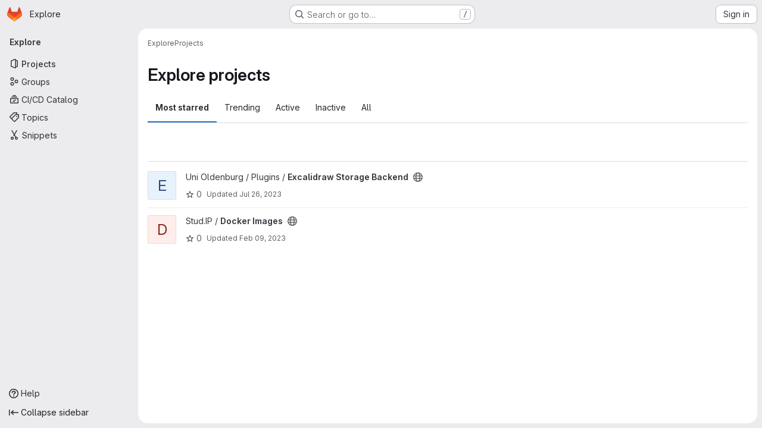

--- FILE ---
content_type: text/javascript; charset=utf-8
request_url: https://gitlab.studip.de/assets/webpack/commons-pages.admin.groups.index-pages.admin.projects.index-pages.dashboard.groups.index-pages.dashb-6a77819a.4b39507f.chunk.js
body_size: 14410
content:
(this.webpackJsonp=this.webpackJsonp||[]).push([["commons-pages.admin.groups.index-pages.admin.projects.index-pages.dashboard.groups.index-pages.dashb-6a77819a","d29857fc","8112495f"],{"+p8b":function(e,t){e.exports=function(e){return e&&e.length?e[0]:void 0}},"/eF7":function(e,t,r){var n=r("omPs"),i=r("LlRA"),s=r("1/+g"),o=r("LK1c"),a=r("qifX"),l=r("iNcF"),u=r("qmgT"),c=r("gO+Z"),d=r("mqi7"),h=r("1sa0"),p=r("5TiC"),f=r("ZB1U"),g=r("aYTY"),v=r("90A/"),y=r("z9/d"),m=r("P/Kr"),b=r("FBB6"),S=r("dOWE"),k=r("XCkn"),x=r("2rze"),T=r("/NDV"),I=r("UwPs"),w={};w["[object Arguments]"]=w["[object Array]"]=w["[object ArrayBuffer]"]=w["[object DataView]"]=w["[object Boolean]"]=w["[object Date]"]=w["[object Float32Array]"]=w["[object Float64Array]"]=w["[object Int8Array]"]=w["[object Int16Array]"]=w["[object Int32Array]"]=w["[object Map]"]=w["[object Number]"]=w["[object Object]"]=w["[object RegExp]"]=w["[object Set]"]=w["[object String]"]=w["[object Symbol]"]=w["[object Uint8Array]"]=w["[object Uint8ClampedArray]"]=w["[object Uint16Array]"]=w["[object Uint32Array]"]=!0,w["[object Error]"]=w["[object Function]"]=w["[object WeakMap]"]=!1,e.exports=function e(t,r,A,O,j,_){var C,V=1&r,B=2&r,q=4&r;if(A&&(C=j?A(t,O,j,_):A(t)),void 0!==C)return C;if(!k(t))return t;var $=m(t);if($){if(C=g(t),!V)return u(t,C)}else{var F=f(t),L="[object Function]"==F||"[object GeneratorFunction]"==F;if(b(t))return l(t,V);if("[object Object]"==F||"[object Arguments]"==F||L&&!j){if(C=B||L?{}:y(t),!V)return B?d(t,a(C,t)):c(t,o(C,t))}else{if(!w[F])return j?t:{};C=v(t,F,V)}}_||(_=new n);var D=_.get(t);if(D)return D;_.set(t,C),x(t)?t.forEach((function(n){C.add(e(n,r,A,n,t,_))})):S(t)&&t.forEach((function(n,i){C.set(i,e(n,r,A,i,t,_))}));var R=$?void 0:(q?B?p:h:B?I:T)(t);return i(R||t,(function(n,i){R&&(n=t[i=n]),s(C,i,e(n,r,A,i,t,_))})),C}},"2rze":function(e,t,r){var n=r("9s1C"),i=r("wJPF"),s=r("Uc6l"),o=s&&s.isSet,a=o?i(o):n;e.exports=a},"47Nv":function(e,t,r){"use strict";r("LdIe"),r("z6RN"),r("PTOk"),r("aFm2"),r("R9qC"),r("B++/"),r("47t/"),r("UezY"),r("hG7+");var n=r("gAdM"),i=r.n(n),s=r("onSc"),o=r("q3oM"),a=r("spe0"),l=(r("v2fZ"),r("6IH5"));var u={name:"GlFilteredSearchSuggestionList",inject:["suggestionsListClass","termsAsTokens"],provide(){return{filteredSearchSuggestionListInstance:this}},props:{initialValue:{required:!1,validator:function(){return!0},default:null}},data:()=>({activeIdx:-1,registeredItems:[]}),computed:{initialActiveIdx(){var e=this;return this.registeredItems.findIndex((function(t){return e.valuesMatch(t.value,e.initialValue)}))},initialActiveItem(){return this.registeredItems[this.initialActiveIdx]},activeItem(){return this.termsAsTokens()||-2!==this.activeIdx?-1===this.activeIdx?this.initialActiveItem:this.registeredItems[this.activeIdx]:null},listClasses(){return[this.suggestionsListClass(),"dropdown-menu gl-filtered-search-suggestion-list"]}},watch:{initialValue(){this.activeIdx=-1}},methods:{valuesMatch:(e,t)=>null!=e&&null!=t&&("string"==typeof e&&"string"==typeof t?e.toLowerCase()===t.toLowerCase():e===t),register(e){this.registeredItems.push(e)},unregister(e){const t=this.registeredItems.indexOf(e);-1!==t&&(this.registeredItems.splice(t,1),t===this.activeIdx&&(this.activeIdx=-1))},nextItem(){this.termsAsTokens()?this.stepItem(1):this.stepItem(1,this.registeredItems.length-1)},prevItem(){this.termsAsTokens()?this.stepItem(-1):this.stepItem(-1,0)},stepItem(e,t){if(this.termsAsTokens()||this.activeIdx!==t&&(-1!==this.activeIdx||this.initialActiveIdx!==t)){const t=-1===this.activeIdx?this.initialActiveIdx:this.activeIdx;this.activeIdx=Object(l.l)(t,e,this.registeredItems.length)}else this.activeIdx=-2,this.$refs.top.scrollIntoView()},getValue(){return this.activeItem?this.activeItem.value:null}}},c=r("tBpV"),d=Object(c.a)(u,(function(){var e=this._self._c;return e("ul",{class:this.listClasses},[e("li",{ref:"top"}),this._v(" "),this._t("default")],2)}),[],!1,null,null,null).exports;const h=function(e){return function(e){var t,r;return"Symbol(Fragment)"===(null==e||null===(t=e.type)||void 0===t||null===(r=t.toString)||void 0===r?void 0:r.call(t))}(e)?Array.isArray(e.children)?e.children.every(h):h(e.children):!!function(e){var t,r;return"Symbol(Comment)"===(null==e||null===(t=e.type)||void 0===t||null===(r=t.toString)||void 0===r?void 0:r.call(t))}(e)};var p={name:"GlFilteredSearchTokenSegment",components:{Portal:s.Portal,GlFilteredSearchSuggestionList:d,GlFilteredSearchSuggestion:a.a},inject:["portalName","alignSuggestions","termsAsTokens"],inheritAttrs:!1,props:{active:{type:Boolean,required:!1,default:!1},isTerm:{type:Boolean,required:!1,default:!1},label:{type:String,required:!1,default:"Search"},multiSelect:{type:Boolean,required:!1,default:!1},options:{type:Array,required:!1,default:function(){return null}},optionTextField:{type:String,required:!1,default:"title"},customInputKeydownHandler:{type:Function,required:!1,default:function(){return function(){return!1}}},value:{required:!0,validator:function(){return!0}},searchInputAttributes:{type:Object,required:!1,default:function(){return{}}},isLastToken:{type:Boolean,required:!1,default:!1},currentValue:{type:Array,required:!1,default:function(){return[]}},cursorPosition:{type:String,required:!1,default:"end",validator:function(e){return["start","end"].includes(e)}},viewOnly:{type:Boolean,required:!1,default:!1}},data(){return{fallbackValue:this.value}},computed:{hasTermSuggestion(){return!!this.termsAsTokens()&&(!!this.options&&this.options.some((function({value:e}){return e===l.b})))},matchingOption(){var e,t=this;return null===(e=this.options)||void 0===e?void 0:e.find((function(e){return e.value===t.value}))},nonMultipleValue(){return Array.isArray(this.value)?i()(this.value):this.value},inputValue:{get(){return this.isTerm?this.nonMultipleValue:this.matchingOption?this.matchingOption[this.optionTextField]:this.nonMultipleValue},set(e){this.$emit("input",e)}},hasOptionsOrSuggestions(){var e;return(null===(e=this.options)||void 0===e?void 0:e.length)||function(e){if(!e)return!1;const t="function"==typeof e?e():e;return!(Array.isArray(t)?t.every(h):h(t))}(this.$slots.suggestions)},defaultSuggestedValue(){var e;if(!this.options)return this.nonMultipleValue;if(this.value){const e=this.getMatchingOptionForInputValue(this.inputValue)||this.getMatchingOptionForInputValue(this.inputValue,{loose:!0});return e?e.value:this.hasTermSuggestion?l.b:null}const t=this.options.find((function(e){return e.default}));return t?t.value:this.isTerm||null===(e=this.options[0])||void 0===e?void 0:e.value},containerAttributes(){return this.isLastToken&&!this.active&&this.currentValue.length>1&&this.searchInputAttributes}},watch:{active:{immediate:!0,handler(e){e?this.activate():this.deactivate()}},inputValue(e){if(this.termsAsTokens())return;if(this.multiSelect)return;if("string"!=typeof e)return;const t=e.split('"').length%2==0;if(-1===e.indexOf(" ")||t)return;const[r,...n]=Object(l.k)(e).filter((function(e,t,r){return Boolean(e)||t===r.length-1}));this.$emit("input",r),n.length&&this.$emit("split",n)}},methods:{emitIfInactive(e){e.button!==o.c||this.active||(this.$emit("activate"),e.preventDefault())},getMatchingOptionForInputValue(e,{loose:t}={loose:!1}){var r,n=this;return null===(r=this.options)||void 0===r?void 0:r.find((function(r){return t?Object(l.h)(r[n.optionTextField],e):r[n.optionTextField]===e}))},activate(){var e=this;this.fallbackValue=this.value,this.$nextTick((function(){const{input:t}=e.$refs;t&&(t.focus(),t.scrollIntoView({block:"nearest",inline:"end"}),e.alignSuggestions(t),"start"===e.cursorPosition&&(null==t||t.setSelectionRange(0,0)))}))},deactivate(){var e;this.options&&!this.isTerm&&(null===(e=this.matchingOption)||void 0===e?void 0:e.value)!==this.value&&this.$emit("input",this.fallbackValue)},applySuggestion(e){const t=this.termsAsTokens()?e:Object(l.o)(e);this.$emit("select",t),this.multiSelect||(this.$emit("input",t===l.b?this.inputValue:t),this.$emit("complete",t))},showHeader(e){var t;return null===(t=e.value)||void 0===t?void 0:t.toString().startsWith("gl-filtered-search-suggestion-group-")},handleInputKeydown(e){var t=this;const{key:r}=e,{suggestions:n,input:i}=this.$refs,s=null==n?void 0:n.getValue(),o={ArrowLeft:function(){0===i.selectionStart&&(e.preventDefault(),t.$emit("previous"))},ArrowRight:function(){i.selectionEnd===t.inputValue.length&&(e.preventDefault(),t.$emit("next"))},Backspace:function(){""===t.inputValue&&(e.preventDefault(),t.$emit("backspace"))},Enter:function(){e.preventDefault(),null!=s?t.applySuggestion(s):t.$emit("submit")},":":function(){null!=s&&(e.preventDefault(),t.applySuggestion(s))},Escape:function(){e.preventDefault(),t.$emit("complete")}},a={ArrowDown:function(){return n.nextItem()},Down:function(){return n.nextItem()},ArrowUp:function(){return n.prevItem()},Up:function(){return n.prevItem()}};this.hasOptionsOrSuggestions&&Object.assign(o,a),Object.keys(o).includes(r)?o[r]():this.customInputKeydownHandler(e,{suggestedValue:s,inputValue:this.inputValue,applySuggestion:function(e){return t.applySuggestion(e)}})},handleBlur(){this.multiSelect?this.$emit("complete"):this.active&&this.$emit("deactivate")}}},f=Object(c.a)(p,(function(){var e=this,t=e._self._c;return t("div",e._g(e._b({staticClass:"gl-filtered-search-token-segment",class:{"gl-filtered-search-token-segment-active":e.active,"!gl-cursor-text":e.viewOnly},attrs:{"data-testid":"filtered-search-token-segment"}},"div",e.containerAttributes,!1),e.viewOnly?{}:{mousedown:e.emitIfInactive}),[e.active?[e._t("before-input",null,null,{submitValue:e.applySuggestion}),e._v(" "),"checkbox"===e.searchInputAttributes.type?t("input",e._b({directives:[{name:"model",rawName:"v-model",value:e.inputValue,expression:"inputValue"}],ref:"input",staticClass:"gl-filtered-search-token-segment-input",class:{"gl-filtered-search-token-segment-input-disabled":e.viewOnly},attrs:{"data-testid":"filtered-search-token-segment-input","aria-label":e.label,disabled:e.viewOnly,type:"checkbox"},domProps:{checked:Array.isArray(e.inputValue)?e._i(e.inputValue,null)>-1:e.inputValue},on:{keydown:e.handleInputKeydown,blur:e.handleBlur,change:function(t){var r=e.inputValue,n=t.target,i=!!n.checked;if(Array.isArray(r)){var s=e._i(r,null);n.checked?s<0&&(e.inputValue=r.concat([null])):s>-1&&(e.inputValue=r.slice(0,s).concat(r.slice(s+1)))}else e.inputValue=i}}},"input",e.searchInputAttributes,!1)):"radio"===e.searchInputAttributes.type?t("input",e._b({directives:[{name:"model",rawName:"v-model",value:e.inputValue,expression:"inputValue"}],ref:"input",staticClass:"gl-filtered-search-token-segment-input",class:{"gl-filtered-search-token-segment-input-disabled":e.viewOnly},attrs:{"data-testid":"filtered-search-token-segment-input","aria-label":e.label,disabled:e.viewOnly,type:"radio"},domProps:{checked:e._q(e.inputValue,null)},on:{keydown:e.handleInputKeydown,blur:e.handleBlur,change:function(t){e.inputValue=null}}},"input",e.searchInputAttributes,!1)):t("input",e._b({directives:[{name:"model",rawName:"v-model",value:e.inputValue,expression:"inputValue"}],ref:"input",staticClass:"gl-filtered-search-token-segment-input",class:{"gl-filtered-search-token-segment-input-disabled":e.viewOnly},attrs:{"data-testid":"filtered-search-token-segment-input","aria-label":e.label,disabled:e.viewOnly,type:e.searchInputAttributes.type},domProps:{value:e.inputValue},on:{keydown:e.handleInputKeydown,blur:e.handleBlur,input:function(t){t.target.composing||(e.inputValue=t.target.value)}}},"input",e.searchInputAttributes,!1)),e._v(" "),t("portal",{key:"operator-"+e._uid,attrs:{to:e.portalName}},[e.hasOptionsOrSuggestions?t("gl-filtered-search-suggestion-list",{key:"operator-"+e._uid,ref:"suggestions",attrs:{role:"list",tabindex:"0","initial-value":e.defaultSuggestedValue},on:{suggestion:e.applySuggestion}},[e.options?[e._l(e.options,(function(r,n){return[e.showHeader(r)?[n>0?t("li",{key:"separator-"+n},[t("hr",{staticClass:"gl-border-t -gl-mx-2 gl-my-2"})]):e._e(),e._v(" "),t("li",{key:"header-"+n,staticClass:"gl-mx-0 gl-pb-2 gl-pl-5 gl-pt-3 gl-text-sm gl-font-bold gl-text-strong",attrs:{role:"presentation","data-testid":"filtered-search-section-header"}},[e._v("\n                "+e._s(r.title)+"\n              ")])]:t("gl-filtered-search-suggestion",{key:`${r.value}-${n}`,attrs:{value:r.value,"icon-name":r.icon}},[e._t("option",(function(){return[r.component?[t(r.component,{tag:"component",attrs:{option:r}})]:[e._v("\n                  "+e._s(r[e.optionTextField])+"\n                ")]]}),null,{option:r})],2)]}))]:e._t("suggestions")],2):e._e()],1)]:e._t("view",(function(){return[e._v(e._s(e.inputValue))]}),null,{label:e.label,inputValue:e.inputValue})],2)}),[],!1,null,null,null);t.a=f.exports},"6IH5":function(e,t,r){"use strict";r.d(t,"b",(function(){return c})),r.d(t,"a",(function(){return d})),r.d(t,"c",(function(){return h})),r.d(t,"g",(function(){return p})),r.d(t,"j",(function(){return f})),r.d(t,"i",(function(){return v})),r.d(t,"l",(function(){return y})),r.d(t,"n",(function(){return m})),r.d(t,"f",(function(){return k})),r.d(t,"d",(function(){return x})),r.d(t,"e",(function(){return T})),r.d(t,"h",(function(){return I})),r.d(t,"m",(function(){return w})),r.d(t,"k",(function(){return A})),r.d(t,"o",(function(){return O}));r("ZzK0"),r("z6RN"),r("BzOf"),r("v2fZ"),r("aFm2"),r("R9qC"),r("RFHG"),r("xuo1"),r("UezY"),r("hG7+"),r("86Lb");var n=r("bta6"),i=r.n(n),s=r("gAdM"),o=r.n(s),a=r("lx39"),l=r.n(a),u=r("oIb9");const c="filtered-search-term",d="intent-activate-previous",h=".gl-token-close";function p(e){return e.type===c&&""===e.value.data.trim()}function f(e){const t=[];return e.forEach((function(e){p(e)||(e.type!==c?t.push({...e}):t.length>0&&"string"==typeof t[t.length-1]?t[t.length-1]+=" "+e.value.data:t.push(e.value.data))})),t}function g(e){Array.isArray(e),0}function v(e){return"string"==typeof e||(g(e),e.some((function(e){return"string"==typeof e||!e.id})))}function y(e,t,r){if(0===t)return e;let n;return n=e>=0&&e<r?e:t>0?-1:r,Object(u.d)(n+t,r)}function m({icon:e,title:t,type:r,optionComponent:n}){return{icon:e,title:t,value:r,component:n}}let b=0;const S=function(){const e="token-"+b;return b+=1,e};function k(e){return e.id?e:{...e,id:S()}}function x(e=""){return{id:S(),type:c,value:{data:e}}}function T(e,t=!1){g(e);return(Array.isArray(e)?e:[e]).reduce((function(e,r){if("string"==typeof r)if(t){const t=r.trim();t&&e.push(x(t))}else{r.split(" ").filter(Boolean).forEach((function(t){return e.push(x(t))}))}else e.push(k(r));return e}),[])}function I(e,t){return e.toLowerCase().includes(t.toLowerCase())}const w={type:c,icon:"title",title:"Search for this text"};function A(e){if("'"===i()(e)&&"'"===o()(e))return[e];if('"'===i()(e)&&'"'===o()(e))return[e];const t=e.split(" "),r=[];let n=!1,s="";for(;t.length;){const e=t.shift();if(-1===e.indexOf('"'))n?s+=" "+e:r.push(e);else{const[i,o]=e.split('"',2);n?(n=!1,s+=` ${i}"`,r.push(s),s="",o.length&&t.unshift(o)):(n=!0,i.length&&r.push(i),s='"'+o)}}return r}function O(e){if(!l()(e))return e;if(!e.includes(" "))return e;return["'",'"'].some((function(t){return i()(e)===t&&o()(e)===t}))?e:`"${e}"`}},"90A/":function(e,t,r){var n=r("TXW/"),i=r("p1dg"),s=r("zPTW"),o=r("VYh0"),a=r("b/GH");e.exports=function(e,t,r){var l=e.constructor;switch(t){case"[object ArrayBuffer]":return n(e);case"[object Boolean]":case"[object Date]":return new l(+e);case"[object DataView]":return i(e,r);case"[object Float32Array]":case"[object Float64Array]":case"[object Int8Array]":case"[object Int16Array]":case"[object Int32Array]":case"[object Uint8Array]":case"[object Uint8ClampedArray]":case"[object Uint16Array]":case"[object Uint32Array]":return a(e,r);case"[object Map]":return new l;case"[object Number]":case"[object String]":return new l(e);case"[object RegExp]":return s(e);case"[object Set]":return new l;case"[object Symbol]":return o(e)}}},"9s1C":function(e,t,r){var n=r("ZB1U"),i=r("QA6A");e.exports=function(e){return i(e)&&"[object Set]"==n(e)}},C1Tf:function(e,t,r){"use strict";r("RFHG"),r("z6RN"),r("xuo1"),r("3UXl"),r("iyoE"),r("B++/"),r("47t/"),r("v2fZ");var n=r("jI5q"),i=r("P3VF"),s=r("LZPs"),o=r("zIFf"),a=r("WLv2"),l=r("Hpx7"),u=r("UZb0"),c=r("jlnU"),d=r("0AwG"),h=r("/lV4"),p=r("W4cT"),f=r("RXYC"),g={components:{GlFilteredSearch:n.a,GlSorting:i.a,GlFormCheckbox:s.a},directives:{GlTooltip:o.a},props:{namespace:{type:[Number,String],required:!0},recentSearchesStorageKey:{type:String,required:!1,default:""},tokens:{type:Array,required:!0},sortOptions:{type:Array,default:function(){return[]},required:!1},initialFilterValue:{type:Array,required:!1,default:function(){return[]}},initialSortBy:{type:String,required:!1,default:"",validator:function(e){return""===e||/(_desc)|(_asc)/gi.test(e)}},showCheckbox:{type:Boolean,required:!1,default:!1},checkboxChecked:{type:Boolean,required:!1,default:!1},searchInputPlaceholder:{type:String,required:!1,default:Object(h.a)("Search or filter results…")},suggestionsListClass:{type:String,required:!1,default:""},searchButtonAttributes:{type:Object,required:!1,default:function(){return{}}},searchInputAttributes:{type:Object,required:!1,default:function(){return{}}},showFriendlyText:{type:Boolean,required:!1,default:!1},syncFilterAndSort:{type:Boolean,required:!1,default:!1},termsAsTokens:{type:Boolean,required:!1,default:!1},searchTextOptionLabel:{type:String,required:!1,default:Object(h.a)("Search for this text")},showSearchButton:{type:Boolean,required:!1,default:!0}},data(){return{recentSearchesPromise:null,recentSearches:[],filterValue:this.initialFilterValue,...this.getInitialSort()}},computed:{tokenSymbols(){return this.tokens.reduce((function(e,t){return{...e,[t.type]:t.symbol}}),{})},tokenTitles(){return this.tokens.reduce((function(e,t){return{...e,[t.type]:t.title}}),{})},transformedSortOptions(){return this.sortOptions.map((function({id:e,title:t}){return{value:e,text:t}}))},selectedSortDirection(){return this.sortDirectionAscending?p.E.ascending:p.E.descending},selectedSortOption(){var e=this;return this.sortOptions.find((function(t){return t.id===e.sortById}))},filteredRecentSearches(){if(this.recentSearchesStorageKey){const e=[];return this.recentSearches.reduce((function(t,r){if("string"!=typeof r){const n=Object(f.g)(r),i=n.map((function(e){return`${e.type}${e.value.operator}${e.value.data}`})).join("");e.includes(i)||(t.push(n),e.push(i))}return t}),[])}}},watch:{initialFilterValue(e){this.syncFilterAndSort&&(this.filterValue=e)},initialSortBy(e){this.syncFilterAndSort&&e&&this.updateSelectedSortValues()},recentSearchesStorageKey:{handler:"setupRecentSearch",immediate:!0}},methods:{setupRecentSearch(){var e=this;this.recentSearchesService=new l.a(`${this.namespace}-${a.a[this.recentSearchesStorageKey]}`),this.recentSearchesStore=new u.a({isLocalStorageAvailable:l.a.isAvailable(),allowedKeys:this.tokens.map((function(e){return e.type}))}),this.recentSearchesPromise=this.recentSearchesService.fetch().catch((function(e){if("RecentSearchesServiceError"!==e.name)return Object(c.createAlert)({message:Object(h.a)("An error occurred while parsing recent searches")}),[]})).then((function(t){if(!t)return;let r=e.recentSearchesStore.setRecentSearches(e.recentSearchesStore.state.recentSearches.concat(t));Object(f.a)(e.filterValue).length&&(r=e.recentSearchesStore.addRecentSearch(e.filterValue)),e.recentSearchesService.save(r),e.recentSearches=r}))},blurSearchInput(){const e=this.$refs.filteredSearchInput.$el.querySelector(".gl-filtered-search-token-segment-input");e&&e.blur()},removeQuotesEnclosure:(e=[])=>e.map((function(e){if("object"==typeof e){const t=e.value.data;return{...e,value:{data:"string"==typeof t?Object(d.C)(t):t,operator:e.value.operator}}}return e})),handleSortByChange(e){this.sortById=e,this.$emit("onSort",this.selectedSortOption.sortDirection[this.selectedSortDirection])},handleSortDirectionChange(e){this.sortDirectionAscending=e,this.$emit("onSort",this.selectedSortOption.sortDirection[this.selectedSortDirection])},handleHistoryItemSelected(e){this.$emit("onFilter",this.removeQuotesEnclosure(e))},handleClearHistory(){const e=this.recentSearchesStore.setRecentSearches([]);this.recentSearchesService.save(e),this.recentSearches=[]},async handleFilterSubmit(){var e=this;this.blurSearchInput(),await this.$nextTick();const t=Object(f.g)(this.filterValue);this.filterValue=t,this.recentSearchesStorageKey&&this.recentSearchesPromise.then((function(){if(t.length){const r=e.recentSearchesStore.addRecentSearch(t);e.recentSearchesService.save(r),e.recentSearches=r}})).catch((function(){})),this.$emit("onFilter",this.removeQuotesEnclosure(t))},historyTokenOptionTitle(e){var t;const r=null===(t=this.tokens.find((function(t){return t.type===e.type})))||void 0===t||null===(t=t.options)||void 0===t?void 0:t.find((function(t){return t.value===e.value.data}));return null!=r&&r.title?r.title:e.value.data},onClear(){this.$emit("onFilter",[],!0)},updateSelectedSortValues(){Object.assign(this,this.getInitialSort())},getInitialSort(){var e;for(const e of this.sortOptions){if(e.sortDirection.ascending===this.initialSortBy)return{sortById:e.id,sortDirectionAscending:!0};if(e.sortDirection.descending===this.initialSortBy)return{sortById:e.id,sortDirectionAscending:!1}}return{sortById:null===(e=this.sortOptions[0])||void 0===e?void 0:e.id,sortDirectionAscending:!1}},onInput(e){this.$emit("onInput",this.removeQuotesEnclosure(Object(f.g)(e)))}}},v=r("tBpV"),y=Object(v.a)(g,(function(){var e=this,t=e._self._c;return t("div",{staticClass:"vue-filtered-search-bar-container gl-flex gl-flex-col gl-gap-3 @sm/panel:gl-flex-row"},[t("div",{staticClass:"gl-flex gl-min-w-0 gl-grow gl-gap-3"},[e.showCheckbox?t("gl-form-checkbox",{staticClass:"gl-min-h-0 gl-self-center",attrs:{checked:e.checkboxChecked},on:{change:function(t){return e.$emit("checked-input",t)}}},[t("span",{staticClass:"gl-sr-only"},[e._v(e._s(e.__("Select all")))])]):e._e(),e._v(" "),t("gl-filtered-search",{ref:"filteredSearchInput",staticClass:"gl-grow",attrs:{placeholder:e.searchInputPlaceholder,"available-tokens":e.tokens,"history-items":e.filteredRecentSearches,"suggestions-list-class":e.suggestionsListClass,"search-button-attributes":e.searchButtonAttributes,"search-input-attributes":e.searchInputAttributes,"recent-searches-header":e.__("Recent searches"),"clear-button-title":e.__("Clear"),"close-button-title":e.__("Close"),"clear-recent-searches-text":e.__("Clear recent searches"),"no-recent-searches-text":e.__("You don't have any recent searches"),"search-text-option-label":e.searchTextOptionLabel,"show-friendly-text":e.showFriendlyText,"show-search-button":e.showSearchButton,"terms-as-tokens":e.termsAsTokens},on:{"history-item-selected":e.handleHistoryItemSelected,clear:e.onClear,"clear-history":e.handleClearHistory,submit:e.handleFilterSubmit,input:e.onInput},scopedSlots:e._u([{key:"history-item",fn:function({historyItem:r}){return[e._l(r,(function(r,n){return["string"==typeof r?t("span",{key:n,staticClass:"gl-px-1"},[e._v('"'+e._s(r)+'"')]):t("span",{key:`${n}-${r.type}-${r.value.data}`,staticClass:"gl-px-1"},[e.tokenTitles[r.type]?t("span",[e._v(e._s(e.tokenTitles[r.type])+" :"+e._s(r.value.operator))]):e._e(),e._v(" "),t("strong",[e._v(e._s(e.tokenSymbols[r.type])+e._s(e.historyTokenOptionTitle(r)))])])]}))]}}]),model:{value:e.filterValue,callback:function(t){e.filterValue=t},expression:"filterValue"}})],1),e._v(" "),t("div",{class:{"gl-flex gl-items-center gl-justify-between gl-gap-3":e.$scopedSlots["user-preference"]}},[e._t("user-preference"),e._v(" "),e.selectedSortOption?t("gl-sorting",{staticClass:"sort-dropdown-container !gl-m-0 gl-w-full @sm/panel:gl-w-auto",attrs:{"sort-options":e.transformedSortOptions,"sort-by":e.sortById,"is-ascending":e.sortDirectionAscending,"dropdown-toggle-class":"gl-grow","dropdown-class":"gl-grow","sort-direction-toggle-class":"!gl-shrink !gl-grow-0"},on:{sortByChange:e.handleSortByChange,sortDirectionChange:e.handleSortDirectionChange}}):e._e()],2)])}),[],!1,null,null,null);t.a=y.exports},D2zM:function(e,t,r){"use strict";var n=r("zIFf"),i=r("7e18"),s=r("CbCZ"),o=r("2TqH"),a=r("AxB5"),l=r("hvGG"),u=r("E3sI"),c={name:"GlSearchBoxByClick",components:{GlClearIconButton:i.a,GlButton:s.a,GlFormInput:l.a,GlDisclosureDropdown:o.a,GlDisclosureDropdownItem:a.a,GlFormInputGroup:u.a},directives:{GlTooltip:n.a},props:{value:{required:!1,default:"",validator:function(){return!0}},historyItems:{type:Array,required:!1,default:null},placeholder:{type:String,required:!1,default:"Search"},clearable:{type:Boolean,required:!1,default:!0},disabled:{type:Boolean,required:!1,default:!1},recentSearchesHeader:{type:String,required:!1,default:"Recent searches"},clearButtonTitle:{type:String,required:!1,default:"Clear"},closeButtonTitle:{type:String,required:!1,default:"Close"},clearRecentSearchesText:{type:String,required:!1,default:"Clear recent searches"},noRecentSearchesText:{type:String,required:!1,default:"You don't have any recent searches"},tooltipContainer:{required:!1,default:!1,validator:function(e){return!1===e||"string"==typeof e||e instanceof HTMLElement}},searchButtonAttributes:{type:Object,required:!1,default:function(){return{}}},showSearchButton:{type:Boolean,required:!1,default:!0}},data:()=>({currentValue:null,isFocused:!1}),computed:{inputAttributes(){const e={type:"search",placeholder:this.placeholder,...this.$attrs};return e["aria-label"]||(e["aria-label"]=e.placeholder),e},hasValue(){return Boolean(this.currentValue)}},watch:{value:{handler(e){this.currentValue=e},immediate:!0},currentValue(e){e!==this.value&&this.$emit("input",e)}},methods:{search(e){this.$emit("submit",e)},selectHistoryItem(e){this.currentValue=e,this.$emit("history-item-selected",e),setTimeout((function(){document.activeElement.blur()}))},clearInput(){this.currentValue="",this.$emit("clear"),this.$refs.input&&this.$refs.input.$el.focus()},emitClearHistory(){this.$emit("clear-history")}}},d=r("tBpV"),h=Object(d.a)(c,(function(){var e=this,t=e._self._c;return t("gl-form-input-group",{staticClass:"gl-search-box-by-click",class:{"gl-search-box-by-click-with-search-button":e.showSearchButton},scopedSlots:e._u([e.historyItems?{key:"prepend",fn:function(){return[t("gl-disclosure-dropdown",{ref:"historyDropdown",staticClass:"gl-search-box-by-click-history",attrs:{icon:"history",category:"tertiary","toggle-text":"Toggle search history","text-sr-only":"","fluid-width":"",disabled:e.disabled,"aria-label":"Recent searches history"},scopedSlots:e._u([{key:"header",fn:function(){return[t("div",{staticClass:"gl-search-box-by-click-history-header gl-flex gl-min-h-8 gl-grow gl-items-center gl-border-b-1 gl-border-b-dropdown-divider !gl-p-4 gl-text-sm gl-font-bold gl-border-b-solid"},[e._v("\n          "+e._s(e.recentSearchesHeader)+"\n        ")])]},proxy:!0},e.historyItems.length?{key:"footer",fn:function(){return[t("div",{staticClass:"gl-flex gl-flex-col gl-border-t-1 gl-border-t-dropdown-divider gl-p-2 gl-border-t-solid"},[t("gl-button",{ref:"clearHistory",staticClass:"!gl-justify-start",attrs:{category:"tertiary"},on:{click:e.emitClearHistory}},[e._v("\n            "+e._s(e.clearRecentSearchesText)+"\n          ")])],1)]},proxy:!0}:null],null,!0)},[e._v(" "),e.historyItems.length?e._l(e.historyItems,(function(r,n){return t("gl-disclosure-dropdown-item",{key:n,staticClass:"gl-search-box-by-click-history-item",attrs:{"aria-label":"Select recent search: "+(r||"empty search")},on:{action:function(t){return e.selectHistoryItem(r)}},scopedSlots:e._u([{key:"list-item",fn:function(){return[e._t("history-item",(function(){return[e._v(e._s(r))]}),{historyItem:r})]},proxy:!0}],null,!0)})})):t("gl-disclosure-dropdown-item",{staticClass:"gl-px-4 gl-py-2 gl-text-sm gl-text-subtle",attrs:{"aria-label":"Select recent search: "+e.noRecentSearchesText}},[e._v("\n        "+e._s(e.noRecentSearchesText)+"\n      ")])],2)]},proxy:!0}:null,e.showSearchButton?{key:"append",fn:function(){return[t("gl-button",e._b({ref:"searchButton",staticClass:"gl-search-box-by-click-search-button",attrs:{category:"tertiary",icon:"search",disabled:e.disabled,"aria-label":"Search","data-testid":"search-button"},on:{click:function(t){return e.search(e.currentValue)}}},"gl-button",e.searchButtonAttributes,!1))]},proxy:!0}:null],null,!0)},[e._v(" "),e._t("input",(function(){return[t("gl-form-input",e._b({ref:"input",staticClass:"gl-search-box-by-click-input",class:{"!gl-rounded-control":!e.showSearchButton},attrs:{disabled:e.disabled},on:{focus:function(t){e.isFocused=!0},blur:function(t){e.isFocused=!1}},nativeOn:{keydown:function(t){return!t.type.indexOf("key")&&e._k(t.keyCode,"enter",13,t.key,"Enter")?null:e.search(e.currentValue)}},model:{value:e.currentValue,callback:function(t){e.currentValue=t},expression:"currentValue"}},"gl-form-input",e.inputAttributes,!1))]})),e._v(" "),e.clearable&&e.hasValue&&!e.disabled?t("gl-clear-icon-button",{staticClass:"gl-search-box-by-click-icon-button gl-search-box-by-click-clear-button gl-clear-icon-button",attrs:{title:e.clearButtonTitle,"tooltip-container":e.tooltipContainer,"data-testid":"filtered-search-clear-button"},on:{click:e.clearInput}}):e._e()],2)}),[],!1,null,null,null);t.a=h.exports},Hpx7:function(e,t,r){"use strict";r("byxs");var n=r("n7CP"),i=r("/lV4");class s extends Error{constructor(e){super(e||Object(i.a)("Recent Searches Service is unavailable")),this.name="RecentSearchesServiceError"}}var o=s;class a{constructor(e="issuable-recent-searches"){this.localStorageKey=e}fetch(){if(!a.isAvailable()){const e=new o;return Promise.reject(e)}const e=window.localStorage.getItem(this.localStorageKey);let t=[];if(e&&e.length>0)try{t=JSON.parse(e)}catch(e){return Promise.reject(e)}return Promise.resolve(t)}save(e=[]){a.isAvailable()&&window.localStorage.setItem(this.localStorageKey,JSON.stringify(e))}static isAvailable(){return n.a.canUseLocalStorage()}}t.a=a},LK1c:function(e,t,r){var n=r("xJuT"),i=r("/NDV");e.exports=function(e,t){return e&&n(t,i(t),e)}},P3VF:function(e,t,r){"use strict";r("LdIe"),r("z6RN"),r("PTOk");var n=r("o4PY"),i=r.n(n),s=r("zIFf"),o=r("CbCZ"),a=r("4Fqu"),l=r("93nq"),u=r("Mb0h"),c=r("4qOP"),d={name:"GlSorting",components:{GlButton:o.a,GlButtonGroup:a.a,GlCollapsibleListbox:l.a},directives:{GlTooltip:s.a},props:{text:{type:String,required:!1,default:""},sortOptions:{type:Array,required:!1,default:function(){return[]},validator:function(e){return e.every(u.b)}},sortBy:{type:[String,Number],required:!1,default:null},isAscending:{type:Boolean,required:!1,default:!1},sortDirectionToolTip:{type:String,required:!1,default:null},dropdownClass:{type:String,required:!1,default:""},dropdownToggleClass:{type:String,required:!1,default:""},sortDirectionToggleClass:{type:String,required:!1,default:""},block:{type:Boolean,required:!1,default:!1}},data:()=>({sortingListboxId:i()("sorting-listbox-")}),computed:{sortingListboxLabel:()=>Object(c.b)("GlSorting.sortByLabel","Sort by:"),localSortDirection(){return this.isAscending?"sort-lowest":"sort-highest"},sortDirectionText(){return this.sortDirectionToolTip?this.sortDirectionToolTip:this.isAscending?Object(c.b)("GlSorting.sortAscending","Sort direction: ascending"):Object(c.b)("GlSorting.sortDescending","Sort direction: descending")}},methods:{toggleSortDirection(){const e=!this.isAscending;this.$emit("sortDirectionChange",e)},onSortByChanged(e){this.$emit("sortByChange",e)}}},h=r("tBpV"),p=Object(h.a)(d,(function(){var e=this,t=e._self._c;return t("gl-button-group",{staticClass:"gl-sorting"},[t("gl-collapsible-listbox",{class:e.dropdownClass,attrs:{"toggle-text":e.text,items:e.sortOptions,selected:e.sortBy,"toggle-class":e.dropdownToggleClass,placement:"bottom-end",block:e.block,"toggle-aria-labelled-by":e.sortingListboxId},on:{select:e.onSortByChanged}}),e._v(" "),t("span",{staticClass:"gl-sr-only",attrs:{id:e.sortingListboxId}},[e._v(e._s(e.sortingListboxLabel))]),e._v(" "),t("gl-button",{directives:[{name:"gl-tooltip",rawName:"v-gl-tooltip"}],class:["sorting-direction-button",e.sortDirectionToggleClass],attrs:{title:e.sortDirectionText,icon:e.localSortDirection,"aria-label":e.sortDirectionText},on:{click:e.toggleSortDirection}})],1)}),[],!1,null,null,null);t.a=p.exports},RXYC:function(e,t,r){"use strict";r.d(t,"g",(function(){return f})),r.d(t,"d",(function(){return v})),r.d(t,"e",(function(){return y})),r.d(t,"b",(function(){return b})),r.d(t,"h",(function(){return k})),r.d(t,"c",(function(){return x})),r.d(t,"f",(function(){return T})),r.d(t,"a",(function(){return I}));var n=r("lx39"),i=r.n(n),s=r("VNnR"),o=r.n(s),a=r("rOMJ"),l=r.n(a),u=r("Q33P"),c=r.n(u),d=(r("RFHG"),r("z6RN"),r("xuo1"),r("v2fZ"),r("3UXl"),r("iyoE"),r("UezY"),r("hG7+"),r("B++/"),r("47t/"),r("byxs"),r("aFm2"),r("R9qC"),r("n7CP")),h=r("3twG"),p=r("W4cT");const f=function(e){const t=[];return e.reduce((function(e,r){if("object"==typeof r&&r.type!==p.d){const n=`${r.type}${r.value.operator}${r.value.data}`;t.includes(n)||(e.push(r),t.push(n))}else e.push(r);return e}),[])};function g(e,t){return{type:e,value:{data:t.value,operator:t.operator}}}function v(e={}){return Object.keys(e).reduce((function(t,r){const n=e[r];return n?Array.isArray(n)?[...t,...n.map((function(e){return g(r,e)}))]:[...t,g(r,n)]:t}),[])}function y(e){return e.reduce((function(e,t){let r,n,i;var s,o;"string"==typeof t?(r=p.d,n=t):(r=null==t?void 0:t.type,i=null==t||null===(s=t.value)||void 0===s?void 0:s.operator,n=null==t||null===(o=t.value)||void 0===o?void 0:o.data);return e[r]||(e[r]=[]),e[r].push({value:n,operator:i}),e}),{})}function m(e){return e.map((function({value:e}){return e})).join(" ").trim()}function b(e={},t={}){const{filteredSearchTermKey:r,customOperators:n,shouldExcludeEmpty:i=!1}=t;return Object.keys(e).reduce((function(t,s){const o=e[s];if("string"==typeof r&&s===p.d&&o){return""===m(o)&&i?t:{...t,[r]:m(o)}}const a=[{operator:"="},{operator:"!=",prefix:"not"},...null!=n?n:[]],l={};for(const e of a){const{operator:t,prefix:r,applyOnlyToKey:n}=e;if(!n||n===s){var u;let e;if(e=Array.isArray(o)?o.filter((function(e){return e.operator===t})).map((function(e){return e.value})):(null==o?void 0:o.operator)===t?o.value:null,c()(e)&&(e=null),i&&(""===(null===(u=e)||void 0===u?void 0:u[0])||""===e||null===e))continue;r?l[`${r}[${s}]`]=e:l[s]=e}}return{...t,...l}}),{})}function S(e){return[{value:(Array.isArray(e)?e:[e]).filter((function(e){return e})).join(" ")}]}function k(e="",{filteredSearchTermKey:t,filterNamesAllowList:r,customOperators:n}={}){const s=i()(e)?Object(h.H)(e,{gatherArrays:!0}):e;return Object.keys(s).reduce((function(e,i){const o=s[i];if(!o)return e;if(i===t)return{...e,[p.d]:S(o)};const{filterName:a,operator:l}=function(e,t){const r=[{prefix:"not",operator:"!="},...null!=t?t:[]].find((function({prefix:t}){return e.startsWith(t+"[")&&e.endsWith("]")}));if(!r)return{filterName:e,operator:"="};const{prefix:n}=r;return{filterName:e.slice(n.length+1,-1),operator:r.operator}}(i,n);if(r&&!r.includes(a))return e;let u=[];if(Array.isArray(e[a])&&(u=e[a]),Array.isArray(o)){const t=o.filter(Boolean).map((function(e){return{value:e,operator:l}}));return{...e,[a]:[...u,...t]}}return{...e,[a]:{value:o,operator:l}}}),{})}function x(e,t,r){let n=[];return d.a.canUseLocalStorage()&&(n=JSON.parse(localStorage.getItem(e))||[]),n.filter((function(e){return!(null!=t&&t.some((function(t){return t.value.data===r(e)})))}))}function T(e,t){const r=x(e);r.splice(0,0,{...t}),d.a.canUseLocalStorage()&&localStorage.setItem(e,JSON.stringify(l()(r,o.a).slice(0,p.k)))}const I=function(e=[]){return e.filter((function(e){return e.type===p.d&&e.value.data}))}},UZb0:function(e,t,r){"use strict";var n=r("VNnR"),i=r.n(n),s=r("rOMJ"),o=r.n(s),a=(r("3UXl"),r("iyoE"),r("n7eE"));t.a=class{constructor(e={},t){this.state={isLocalStorageAvailable:!0,recentSearches:[],allowedKeys:t,...e}}addRecentSearch(e){return this.setRecentSearches([e].concat(this.state.recentSearches)),this.state.recentSearches}setRecentSearches(e=[]){const t=e.map((function(e){return"string"==typeof e?e.trim():e}));return this.state.recentSearches=o()(t,i.a).slice(0,a.d),this.state.recentSearches}}},VYh0:function(e,t,r){var n=r("aCzx"),i=n?n.prototype:void 0,s=i?i.valueOf:void 0;e.exports=function(e){return s?Object(s.call(e)):{}}},WLv2:function(e,t,r){"use strict";var n=r("rl6x");t.a={...n.c,epics:"epics-recent-searches",requirements:"requirements-recent-searches",test_cases:"test-cases-recent-searches",jira_issues:"jira-issues-recent-searches"}},aYTY:function(e,t){var r=Object.prototype.hasOwnProperty;e.exports=function(e){var t=e.length,n=new e.constructor(t);return t&&"string"==typeof e[0]&&r.call(e,"index")&&(n.index=e.index,n.input=e.input),n}},bta6:function(e,t,r){e.exports=r("+p8b")},dOWE:function(e,t,r){var n=r("w9hk"),i=r("wJPF"),s=r("Uc6l"),o=s&&s.isMap,a=o?i(o):n;e.exports=a},"gO+Z":function(e,t,r){var n=r("xJuT"),i=r("7LQ5");e.exports=function(e,t){return n(e,i(e),t)}},jI5q:function(e,t,r){"use strict";r("LdIe"),r("z6RN"),r("PTOk"),r("UezY"),r("hG7+"),r("B++/"),r("47t/"),r("v2fZ"),r("3UXl"),r("iyoE");var n=r("VNnR"),i=r.n(n),s=r("l9Jy"),o=r.n(s),a=r("onSc"),l=r("zIFf"),u=r("mpVB"),c=r("d85j"),d=r("D2zM"),h=r("yxLa"),p=r("47Nv"),f=r("6IH5"),g={name:"GlFilteredSearchTerm",components:{GlFilteredSearchTokenSegment:p.a,GlToken:h.a},inject:["termsAsTokens"],inheritAttrs:!1,props:{availableTokens:{type:Array,required:!0},active:{type:Boolean,required:!1,default:!1},value:{type:Object,required:!1,default:function(){return{data:""}}},placeholder:{type:String,required:!1,default:""},searchInputAttributes:{type:Object,required:!1,default:function(){return{}}},isLastToken:{type:Boolean,required:!1,default:!1},currentValue:{type:Array,required:!1,default:function(){return[]}},cursorPosition:{type:String,required:!1,default:"end",validator:function(e){return["start","end"].includes(e)}},searchTextOptionLabel:{type:String,required:!1,default:f.m.title},viewOnly:{type:Boolean,required:!1,default:!1}},computed:{showInput(){return this.termsAsTokens()||Boolean(this.placeholder)},showToken(){return this.termsAsTokens()&&Boolean(this.value.data)},suggestedTokens(){var e=this;if(this.viewOnly)return[];const t=this.availableTokens.filter((function(t){return"function"==typeof t.match?t.match.call(null,{query:e.value.data,title:t.title,defaultMatcher:f.h}):Object(f.h)(t.title,e.value.data)}));return this.termsAsTokens()&&this.value.data&&t.push({...f.m,title:this.searchTextOptionLabel}),t.map(f.n)},internalValue:{get(){return this.value.data},set(e){this.$emit("input",{data:e})}},eventListeners(){return this.viewOnly?{}:{mousedown:this.stopMousedownOnCloseButton,close:this.destroyByClose}}},methods:{onBackspace(){this.$emit("destroy",{intent:f.a})},stopMousedownOnCloseButton(e){e.target.closest(f.c)&&Object(u.k)(e)},destroyByClose(){this.$emit("destroy")},onComplete(e){e===f.b?this.$emit("complete"):this.$emit("replace",{type:e})}}},v=r("tBpV"),y=Object(v.a)(g,(function(){var e=this,t=e._self._c;return t("div",{staticClass:"gl-filtered-search-term gl-h-auto",attrs:{"data-testid":"filtered-search-term"}},[t("gl-filtered-search-token-segment",{ref:"segment",staticClass:"gl-filtered-search-term-token",attrs:{"is-term":"",active:e.active,"cursor-position":e.cursorPosition,"search-input-attributes":e.searchInputAttributes,"is-last-token":e.isLastToken,"current-value":e.currentValue,"view-only":e.viewOnly,options:e.suggestedTokens},on:{activate:function(t){return e.$emit("activate")},deactivate:function(t){return e.$emit("deactivate")},complete:e.onComplete,backspace:e.onBackspace,submit:function(t){return e.$emit("submit")},split:function(t){return e.$emit("split",t)},previous:function(t){return e.$emit("previous")},next:function(t){return e.$emit("next")}},scopedSlots:e._u([{key:"view",fn:function({label:r}){return[e.showToken?t("gl-token",e._g({class:{"gl-cursor-pointer":!e.viewOnly},attrs:{"view-only":e.viewOnly}},e.eventListeners),[e._v(e._s(e.value.data))]):e.showInput?t("input",e._b({staticClass:"gl-filtered-search-term-input",attrs:{placeholder:e.placeholder,"aria-label":r,readonly:e.viewOnly,disabled:e.viewOnly,"data-testid":"filtered-search-term-input"},on:{focusin:function(t){return e.$emit("activate")},focusout:function(t){return e.$emit("deactivate")}}},"input",e.searchInputAttributes,!1)):[e._v(e._s(e.value.data))]]}}]),model:{value:e.internalValue,callback:function(t){e.internalValue=t},expression:"internalValue"}})],1)}),[],!1,null,null,null).exports;let m=0;function b(){return[Object(f.d)()]}var S={name:"GlFilteredSearch",components:{GlSearchBoxByClick:d.a,GlIcon:c.a,PortalTarget:a.PortalTarget},directives:{GlTooltip:l.a},provide(){var e=this;return m+=1,this.portalName="filters_portal_"+m,{portalName:this.portalName,alignSuggestions:function(t){return e.alignSuggestions(t)},suggestionsListClass:function(){return e.suggestionsListClass},termsAsTokens:function(){return e.termsAsTokens}}},inheritAttrs:!1,props:{value:{required:!1,type:Array,default:function(){return[]}},availableTokens:{type:Array,required:!1,default:function(){return[]},validator(e){if(!e.__v_raw)return!0;const t=Array.isArray(e)&&e.every((function({token:e}){return!e||e.__v_skip}));return t||Object(u.i)("You are using Vue3. In Vue3 each token component passed to filtered search must be wrapped into markRaw",{name:"GlFilteredSearch"}),t}},placeholder:{type:String,required:!1,default:"Search"},clearButtonTitle:{type:String,required:!1,default:"Clear"},historyItems:{type:Array,required:!1,default:null},suggestionsListClass:{type:[String,Array,Object],required:!1,default:null},showFriendlyText:{type:Boolean,required:!1,default:!1},searchButtonAttributes:{type:Object,required:!1,default:function(){return{}}},searchInputAttributes:{type:Object,required:!1,default:function(){return{}}},viewOnly:{type:Boolean,required:!1,default:!1},termsAsTokens:{type:Boolean,required:!1,default:!1},searchTextOptionLabel:{type:String,required:!1,default:f.m.title},showSearchButton:{type:Boolean,required:!1,default:!0}},data:()=>({tokens:b(),activeTokenIdx:null,suggestionsStyle:{},intendedCursorPosition:"end"}),computed:{activeToken(){return this.tokens[this.activeTokenIdx]},appliedTokens(){return this.tokens.filter((function(e){return!Object(f.g)(e)}))},lastTokenIdx(){return this.tokens.length-1},isLastTokenActive(){return this.activeTokenIdx===this.lastTokenIdx},hasValue(){return this.tokens.length>1||""!==this.tokens[0].value.data},termPlaceholder(){return this.hasValue?null:this.placeholder},currentAvailableTokens(){var e=this;return this.availableTokens.filter((function(t){return!t.disabled&&(!t.unique||!e.tokens.find((function(e){return e.type===t.type})))}))}},watch:{tokens:{handler(){0!==this.tokens.length&&this.isLastTokenEmpty()||this.viewOnly||this.tokens.push(Object(f.d)()),this.$emit("input",this.tokens)},deep:!0,immediate:!0},value:{handler(e,t){if(!i()(e,t)){const t=e.length?e:b();this.applyNewValue(o()(t))}},deep:!0,immediate:!0}},methods:{applyNewValue(e){this.tokens=Object(f.i)(e)?Object(f.e)(e,this.termsAsTokens):e},isActiveToken(e){return this.activeTokenIdx===e},isLastToken(e){return null===this.activeTokenIdx&&e===this.lastTokenIdx},isLastTokenEmpty(){return Object(f.g)(this.tokens[this.lastTokenIdx])},getTokenEntry(e){return this.availableTokens.find((function(t){return t.type===e}))},getTokenComponent(e){var t;return(null===(t=this.getTokenEntry(e))||void 0===t?void 0:t.token)||y},getTokenClassList(e){return{"gl-filtered-search-item":!0,"gl-filtered-search-last-item":this.isLastToken(e)&&!this.viewOnly}},activate(e){this.viewOnly||(this.activeTokenIdx=e)},activatePreviousToken(){this.activeTokenIdx>0&&(this.activeTokenIdx-=1,this.intendedCursorPosition="end")},activateNextToken(){this.activeTokenIdx<this.value.length&&(this.activeTokenIdx+=1,this.intendedCursorPosition="start")},alignSuggestions(e){const t=e.getBoundingClientRect().left,r=this.$el.getBoundingClientRect().left,n=`translateX(${Math.floor(t-r)}px)`;this.suggestionsStyle={transform:n}},deactivate(e){this.intendedCursorPosition="end";const t=this.tokens.indexOf(e);-1!==t&&this.activeTokenIdx===t&&(this.isLastTokenEmpty()||this.tokens.push(Object(f.d)()),!this.isLastTokenActive&&Object(f.g)(this.activeToken)&&this.tokens.splice(t,1),this.activeTokenIdx=null)},destroyToken(e,{intent:t}={}){if(1===this.tokens.length)return;const[r]=this.tokens.splice(e,1);this.$emit("token-destroy",r),t===f.a?this.activeTokenIdx=Math.max(e-1,0):e<this.activeTokenIdx?this.activeTokenIdx-=1:e===this.activeTokenIdx&&(this.activeTokenIdx=null)},replaceToken(e,t){this.$set(this.tokens,e,Object(f.f)({...t,value:{data:"",...t.value}})),this.activeTokenIdx=e},createTokens(e,t=[""]){if(!this.isLastTokenActive&&1===t.length&&""===t[0])return void(this.activeTokenIdx=this.lastTokenIdx);const r=t.map((function(e){return Object(f.d)(e)}));this.tokens.splice(e+1,0,...r),this.activeTokenIdx=e+t.length},completeToken(){this.$emit("token-complete",this.activeToken),this.activeTokenIdx===this.lastTokenIdx-1?this.activeTokenIdx=this.lastTokenIdx:this.activeTokenIdx=null},submit(){this.$emit("submit",Object(f.j)(o()(this.tokens)))}}},k=Object(v.a)(S,(function(){var e=this,t=e._self._c;return t("gl-search-box-by-click",e._b({attrs:{value:e.tokens,"history-items":e.historyItems,clearable:e.hasValue,"search-button-attributes":e.searchButtonAttributes,"show-search-button":e.showSearchButton,disabled:e.viewOnly,"data-testid":"filtered-search-input"},on:{submit:e.submit,input:e.applyNewValue,"history-item-selected":function(t){return e.$emit("history-item-selected",t)},clear:function(t){return e.$emit("clear")},"clear-history":function(t){return e.$emit("clear-history")}},scopedSlots:e._u([{key:"history-item",fn:function(t){return[e._t("history-item",null,null,t)]}},{key:"input",fn:function(){return[t("div",{staticClass:"gl-filtered-search-scrollable-container",class:{"gl-filtered-search-scrollable-container-with-search-button":e.showSearchButton,"gl-filtered-search-view-only":e.viewOnly}},[t("div",{staticClass:"gl-filtered-search-scrollable"},e._l(e.tokens,(function(r,n){return t(e.getTokenComponent(r.type),{key:r.id,ref:"tokens",refInFor:!0,tag:"component",class:e.getTokenClassList(n),attrs:{config:e.getTokenEntry(r.type),active:e.activeTokenIdx===n,"cursor-position":e.intendedCursorPosition,"available-tokens":e.currentAvailableTokens,"current-value":e.tokens,index:n,placeholder:e.termPlaceholder,"show-friendly-text":e.showFriendlyText,"search-input-attributes":e.searchInputAttributes,"view-only":e.viewOnly,"is-last-token":e.isLastToken(n),"search-text-option-label":e.searchTextOptionLabel,"applied-tokens":e.appliedTokens},on:{activate:function(t){return e.activate(n)},deactivate:function(t){return e.deactivate(r)},destroy:function(t){return e.destroyToken(n,t)},replace:function(t){return e.replaceToken(n,t)},complete:e.completeToken,submit:e.submit,split:function(t){return e.createTokens(n,t)},previous:e.activatePreviousToken,next:e.activateNextToken},model:{value:r.value,callback:function(t){e.$set(r,"value",t)},expression:"token.value"}})})),1)]),e._v(" "),t("portal-target",{key:e.activeTokenIdx,ref:"menu",style:e.suggestionsStyle,attrs:{name:e.portalName,slim:""}})]},proxy:!0}],null,!0)},"gl-search-box-by-click",e.$attrs,!1))}),[],!1,null,null,null);t.a=k.exports},l9Jy:function(e,t,r){var n=r("/eF7");e.exports=function(e){return n(e,5)}},mqi7:function(e,t,r){var n=r("xJuT"),i=r("zOYv");e.exports=function(e,t){return n(e,i(e),t)}},n7eE:function(e,t,r){"use strict";r.d(t,"e",(function(){return i})),r.d(t,"a",(function(){return s})),r.d(t,"c",(function(){return o})),r.d(t,"d",(function(){return a})),r.d(t,"b",(function(){return l}));var n=r("W4cT");const i=[n.xb,n.wb,n.tb,n.Tb,n.bc,"attention"],s={hint:"hint",operator:"operator"},o={none:"none",any:"any"},a=5,l={MERGE_REQUESTS:"merge_requests",ISSUES:"issues"}},p1dg:function(e,t,r){var n=r("TXW/");e.exports=function(e,t){var r=t?n(e.buffer):e.buffer;return new e.constructor(r,e.byteOffset,e.byteLength)}},qifX:function(e,t,r){var n=r("xJuT"),i=r("UwPs");e.exports=function(e,t){return e&&n(t,i(t),e)}},rOMJ:function(e,t,r){var n=r("dA+0");e.exports=function(e,t){return t="function"==typeof t?t:void 0,e&&e.length?n(e,void 0,t):[]}},rl6x:function(e,t,r){"use strict";r.d(t,"a",(function(){return n})),r.d(t,"b",(function(){return i}));const n="groups",i="projects";t.c={issues:"issue-recent-searches",merge_requests:"merge-request-recent-searches",group_members:"group-members-recent-searches",group_invited_members:"group-invited-members-recent-searches",project_members:"project-members-recent-searches",project_group_links:"project-group-links-recent-searches",[n]:"groups-recent-searches",[i]:"projects-recent-searches"}},spe0:function(e,t,r){"use strict";var n={name:"GlFilteredSearchSuggestion",components:{GlIcon:r("d85j").a},inject:["filteredSearchSuggestionListInstance"],inheritAttrs:!1,props:{iconName:{type:String,required:!1,default:""},value:{required:!0,validator:function(){return!0}}},emits:["suggestion"],computed:{isActive(){return this.filteredSearchSuggestionListInstance.activeItem===this}},watch:{isActive(e){var t=this;e&&window.requestAnimationFrame((function(){var e;null===(e=t.$el)||void 0===e||e.scrollIntoView({block:"nearest",inline:"end"})}))}},created(){this.filteredSearchSuggestionListInstance.register(this)},beforeDestroy(){this.filteredSearchSuggestionListInstance.unregister(this)},methods:{emitValue(){this.filteredSearchSuggestionListInstance.$emit("suggestion",this.value)}}},i=r("tBpV"),s=Object(i.a)(n,(function(){var e=this,t=e._self._c;return t("li",{staticClass:"gl-dropdown-item gl-filtered-search-suggestion",class:{"gl-filtered-search-suggestion-active":e.isActive}},[t("button",{staticClass:"dropdown-item",attrs:{"data-testid":"filtered-search-suggestion",tabindex:"-1"},on:{mousedown:function(t){return t.preventDefault(),e.emitValue.apply(null,arguments)}}},[e.iconName?t("gl-icon",{staticClass:"gl-dropdown-item-icon gl-fill-icon-default",attrs:{name:e.iconName}}):e._e(),e._v(" "),t("div",{staticClass:"gl-dropdown-item-text-wrapper"},[t("p",{staticClass:"gl-dropdown-item-text-primary"},[e._t("default")],2)])],1)])}),[],!1,null,null,null);t.a=s.exports},w9hk:function(e,t,r){var n=r("ZB1U"),i=r("QA6A");e.exports=function(e){return i(e)&&"[object Map]"==n(e)}},xYWK:function(e,t,r){"use strict";r("3UXl"),r("iyoE");var n=r("P3VF"),i=r("/lV4"),s=r("C1Tf"),o=r("rl6x"),a=r("RXYC"),l=r("W4cT"),u={components:{FilteredSearchBar:s.a,GlSorting:n.a},props:{filteredSearchTokens:{type:Array,required:!0},filteredSearchQuery:{type:Object,required:!0},filteredSearchTermKey:{type:String,required:!0},filteredSearchNamespace:{type:String,required:!0},filteredSearchRecentSearchesStorageKey:{type:String,required:!0,validator:e=>[o.a,o.b].includes(e)},sortOptions:{type:Array,required:!1,default:()=>[]},activeSortOption:{type:Object,required:!0},isAscending:{type:Boolean,required:!0},searchInputPlaceholder:{type:String,required:!1,default:Object(i.a)("Filter or search (3 character minimum)")}},computed:{filteredSearchValue(){const e=Object(a.d)(Object(a.h)(this.filteredSearchQuery,{filteredSearchTermKey:this.filteredSearchTermKey,filterNamesAllowList:[l.d,...this.filteredSearchTokens.map((function({type:e}){return e}))]}));return e.length?e:[l.F]},shouldShowSort(){return this.sortOptions.length}},methods:{onFilter(e){this.$emit("filter",Object(a.b)(Object(a.e)(e),{filteredSearchTermKey:this.filteredSearchTermKey,shouldExcludeEmpty:!0}))}}},c=r("tBpV"),d=Object(c.a)(u,(function(){var e=this,t=e._self._c;return t("div",{staticClass:"gl-border-t gl-bg-subtle gl-p-5"},[t("div",{staticClass:"gl-flex gl-flex-col gl-gap-3 @md/panel:gl-flex-row"},[t("div",{staticClass:"gl-grow"},[t("filtered-search-bar",{attrs:{namespace:e.filteredSearchNamespace,tokens:e.filteredSearchTokens,"initial-filter-value":e.filteredSearchValue,"sync-filter-and-sort":"","recent-searches-storage-key":e.filteredSearchRecentSearchesStorageKey,"search-input-placeholder":e.searchInputPlaceholder,"terms-as-tokens":""},on:{onFilter:e.onFilter}})],1),e._v(" "),e.$scopedSlots.default?t("div",[e._t("default")],2):e._e(),e._v(" "),e.shouldShowSort?t("div",{attrs:{"data-testid":"groups-projects-sort"}},[t("gl-sorting",{staticClass:"gl-flex",attrs:{"dropdown-class":"gl-w-full",block:"",text:e.activeSortOption.text,"is-ascending":e.isAscending,"sort-options":e.sortOptions,"sort-by":e.activeSortOption.value},on:{sortDirectionChange:function(t){return e.$emit("sort-direction-change",t)},sortByChange:function(t){return e.$emit("sort-by-change",t)}}})],1):e._e()])])}),[],!1,null,null,null);t.a=d.exports},zPTW:function(e,t){var r=/\w*$/;e.exports=function(e){var t=new e.constructor(e.source,r.exec(e));return t.lastIndex=e.lastIndex,t}}}]);
//# sourceMappingURL=commons-pages.admin.groups.index-pages.admin.projects.index-pages.dashboard.groups.index-pages.dashb-6a77819a.4b39507f.chunk.js.map